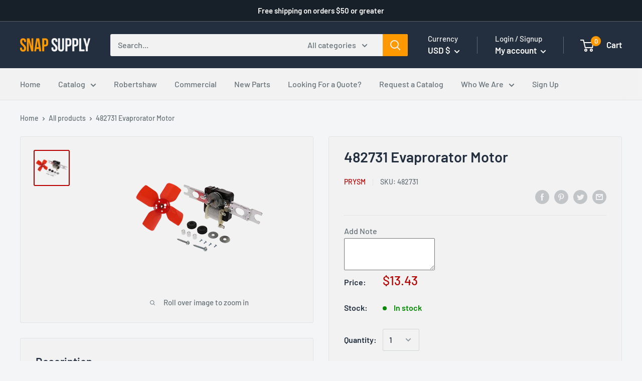

--- FILE ---
content_type: text/javascript
request_url: https://snapsupply.parts/cdn/shop/t/3/assets/custom.js?v=90373254691674712701594523641
body_size: -741
content:
//# sourceMappingURL=/cdn/shop/t/3/assets/custom.js.map?v=90373254691674712701594523641


--- FILE ---
content_type: text/javascript
request_url: https://cdn.shopify.com/s/files/1/0427/5326/1735/t/3/assets/zendesk-embeddable.js?v=1595362599&shop=snapwholesale.myshopify.com
body_size: -576
content:
var script = document.createElement('script');script.type = 'text/javascript';script.id = 'ze-snippet';script.src = 'https://static.zdassets.com/ekr/snippet.js?key=cf9b76e6-5297-4422-908e-b9f9b947d9c3';document.getElementsByTagName('head')[0].appendChild(script);